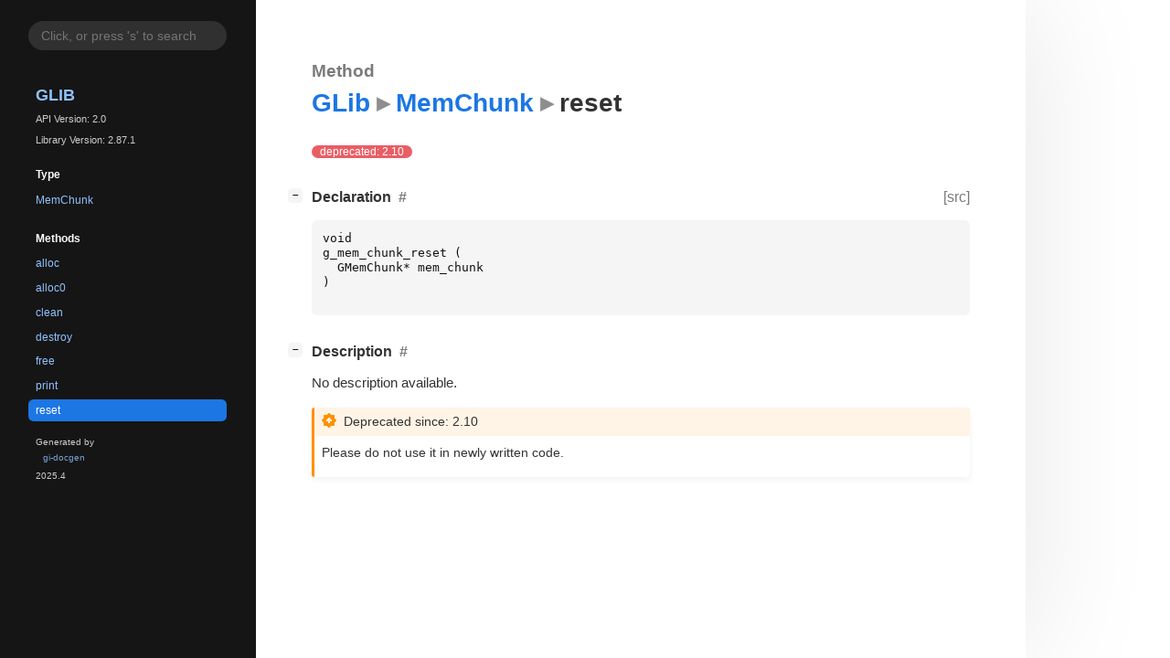

--- FILE ---
content_type: text/html; charset=utf-8
request_url: https://docs.gtk.org/glib/method.MemChunk.reset.html
body_size: 4394
content:
<!--
SPDX-FileCopyrightText: GLib Development Team

SPDX-License-Identifier: LGPL-2.1-or-later
-->

<!DOCTYPE html>
<html lang="en">
<head>
  <title>GLib.MemChunk.reset</title>
  <meta name="viewport" content="width=device-width, initial-scale=1">

  <meta charset="utf-8" />

  
  <meta property="og:type" content="website"/>

  

  
  <meta priority="og:title" content="GLib.MemChunk.reset"/>
  <meta priority="og:description" content="Reference for GLib.MemChunk.reset"/>
  <meta name="twitter:title" content="GLib.MemChunk.reset"/>
  <meta name="twitter:description" content="Reference for GLib.MemChunk.reset"/>


  
  <meta name="twitter:card" content="summary"/>

  
  
  
  <link rel="search" type="application/opensearchdescription+xml" title="GLib" href="opensearch.xml">
  
  

  <link rel="stylesheet" href="style.css" type="text/css" />

  

  
  <script src="urlmap.js"></script>
  
  
  <script src="fzy.js"></script>
  <script src="search.js"></script>
  
  <script src="main.js"></script>

  
</head>

<body>
  <div id="body-wrapper" tabindex="-1">

    <nav class="sidebar devhelp-hidden">
      
      
      <div class="search section">
        <form id="search-form" autocomplete="off">
          <input id="search-input" type="text" name="do-not-autocomplete" placeholder="Click, or press 's' to search" autocomplete="off"/>
        </form>
      </div>
      
      <div class="section namespace">
        <h3><a href="index.html">GLib</a></h3>
        <p>API Version: 2.0</p>
        
        <p>Library Version: 2.87.1</p>
        
      </div>
      
<div class="section">
  <h5>Type</h5>
  <div class="links">
    <a href="struct.MemChunk.html">MemChunk</a>
  </div>
</div>
<div class="section">
  <h5>Methods</h5>
  <div class="links">
  
    <a class="method" href="method.MemChunk.alloc.html">alloc</a>
  
    <a class="method" href="method.MemChunk.alloc0.html">alloc0</a>
  
    <a class="method" href="method.MemChunk.clean.html">clean</a>
  
    <a class="method" href="method.MemChunk.destroy.html">destroy</a>
  
    <a class="method" href="method.MemChunk.free.html">free</a>
  
    <a class="method" href="method.MemChunk.print.html">print</a>
  
    <a class="method current" href="method.MemChunk.reset.html">reset</a>
  
  </div>
</div>

      <div class="section generator">
        <p>Generated by <a href="https://gitlab.gnome.org/GNOME/gi-docgen">gi-docgen</a> 2025.4</p>
      </div>
    </nav>

    <button id="btn-to-top" class="hidden"><span class="up-arrow"></span></button>

    
<section id="main" class="content">
  <header>
    <h3>Method</h3>
    <h1><a href="index.html">GLib</a><span class="sep"></span><a href="struct.MemChunk.html">MemChunk</a><span class="sep"></span>reset</h1>
  </header>

  <section>
    <div class="docblock">
      <p><span class="emblem deprecated">deprecated: 2.10</span>&nbsp;</p>
    </div>

    <div class="declaration toggle-wrapper">
      <h4 style="display:flex;" id="declaration">
        Declaration
        <a class="anchor" href="#declaration"></a>
        
        <a class="srclink" title="go to source location" href="https://gitlab.gnome.org/GNOME/glib/-/blob/main/glib/deprecated/gallocator.h#L59">[src]</a>
        
      </h4>

      <div class="docblock c-decl">
        <pre><code><div class="highlight"><pre><span></span><span class="kt">void</span>
<span class="n">g_mem_chunk_reset</span><span class="w"> </span><span class="p">(</span>
<span class="w">  </span><span class="n">GMemChunk</span><span class="o">*</span><span class="w"> </span><span class="n">mem_chunk</span>
<span class="p">)</span>
</pre></div>
</code></pre>
      </div>
    </div>

    <div class="description toggle-wrapper">
      <h4 style="display:flex;" id="description">
        Description
        <a class="anchor" href="#description"></a>
        
      </h4>

      <div class="docblock">
        <p>No description available.</p>
      </div>

      <div class="docblock">
        
        
        <div class="admonition deprecation">
          <p class="admonition-title">Deprecated since: 2.10</p><p>Please do not use it in newly written&nbsp;code.</p></div>
        
        
        
        
      </div>

      
    </div>

    

    

  </section>
</section>


    

    <section id="search" class="content hidden"></section>

    <footer>
    
    </footer>
  </div>
</body>
</html>